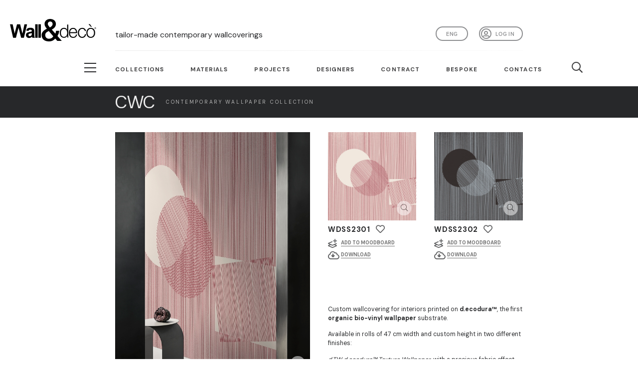

--- FILE ---
content_type: application/javascript; charset=utf-8
request_url: https://cs.iubenda.com/cookie-solution/confs/js/70396170.js
body_size: -242
content:
_iub.csRC = { consApiKey: 'zWR82OoyiqYRLBq7R2Y3nH0ZI3kiNjkN', showBranding: false, publicId: '9d60dc03-6db6-11ee-8bfc-5ad8d8c564c0', floatingGroup: false };
_iub.csEnabled = true;
_iub.csPurposes = [5,4,3,2,1];
_iub.ppUpd = 1727511688;
_iub.csT = 0.3;
_iub.googleConsentModeV2 = true;
_iub.totalNumberOfProviders = 14;


--- FILE ---
content_type: image/svg+xml
request_url: https://storage.googleapis.com/wd-media/wemu/wemu.svg
body_size: 1019
content:
<svg xmlns="http://www.w3.org/2000/svg" viewBox="0 0 48 48"><defs><style>.cls-1{fill:#27282a;}.cls-2{fill:#fff;}</style></defs><g id="Livello_2" data-name="Livello 2"><g id="Livello_1-2" data-name="Livello 1"><circle class="cls-1" cx="24" cy="24" r="24"/><polygon class="cls-2" points="15.7 18.26 14.14 25.5 12.35 18.26 9.91 18.26 8.04 25.38 6.51 18.26 4.4 18.26 6.84 28.63 9.07 28.63 11.09 20.88 13.12 28.63 15.3 28.63 17.77 18.26 15.7 18.26"/><path class="cls-2" d="M33.44,18.26H31.21l-2,7.75-2-7.75H25L23.4,24.88a3.1,3.1,0,0,0-.94-.65,4.51,4.51,0,0,0-1.88-.38A3.87,3.87,0,0,0,17.72,25a4.37,4.37,0,0,0-1.1,3.19,3.88,3.88,0,0,0,1.22,3.21,4.38,4.38,0,0,0,2.82,1,3.89,3.89,0,0,0,3-1.17,2.57,2.57,0,0,0,.77-1.44H22.31a2.06,2.06,0,0,1-.43.55,1.81,1.81,0,0,1-1.16.36,2.15,2.15,0,0,1-1.16-.3,1.94,1.94,0,0,1-.84-1.69h5.83v0h0l1.56-7.24,1.79,7.24h2.44l1.86-7.12,1.54,7.12h2.11Zm-14.66,9A2.13,2.13,0,0,1,19.33,26a1.66,1.66,0,0,1,1.25-.46,1.8,1.8,0,0,1,1.24.43,1.73,1.73,0,0,1,.56,1.26Z"/><path class="cls-2" d="M39.78,28.45c1.72,0,2.88-.53,3.49-1.61a5.2,5.2,0,0,0,.49-2.46V18.29H41.65v6.09a3.48,3.48,0,0,1-.24,1.49,1.6,1.6,0,0,1-1.63.83,1.6,1.6,0,0,1-1.63-.83,3.48,3.48,0,0,1-.24-1.49V18.29H35.8v6.09a5.2,5.2,0,0,0,.49,2.46C36.91,27.92,38.07,28.45,39.78,28.45Z"/></g></g></svg>